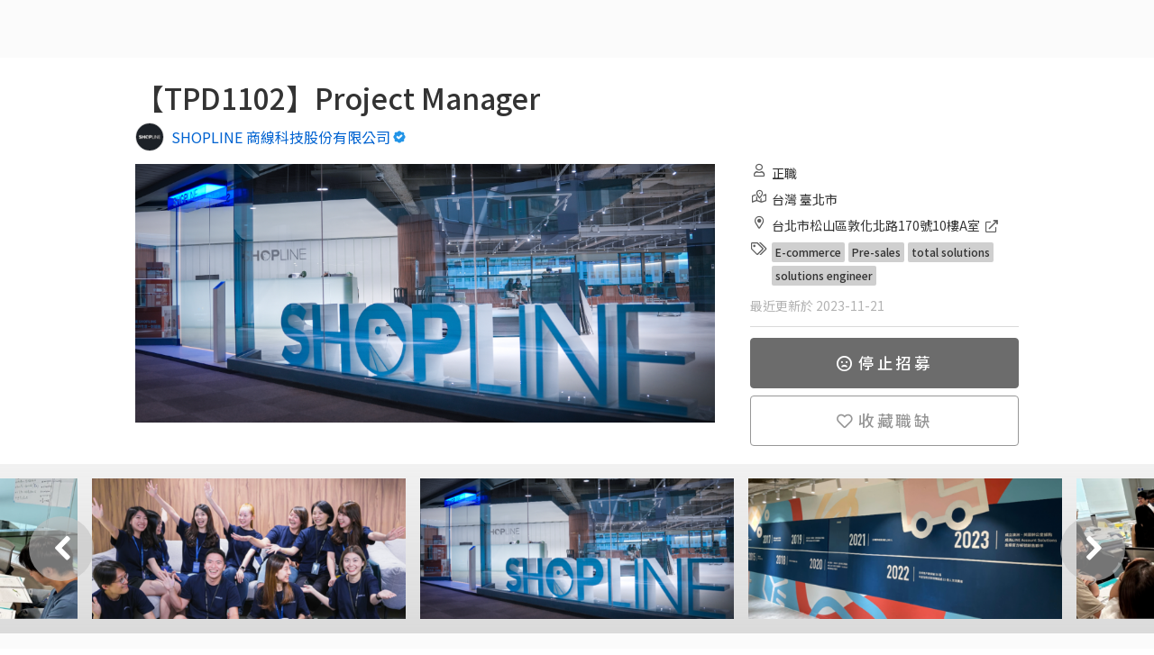

--- FILE ---
content_type: text/html; charset=utf-8
request_url: https://www.yourator.co/companies/shopline/jobs/27845
body_size: 22669
content:
<!DOCTYPE html>
<html class="v2-5" lang="zh-TW">
<head>
    <title>【TPD1102】Project Manager - SHOPLINE 商線科技股份有限公司｜Yourator 新創・數位人才求職平台｜找工作、求職、徵才</title>

  <!-- meta tags -->
  <meta name="google-site-verification" content="sowWloLaH8OmQmZvOgQecI3zqPlgKr3BLTfZFn3GKZo">
  <meta property="fb:pages" content="1655017781444471">
  <meta http-equiv="content-language" content="zh-tw">
  <meta name="viewport" content="width=device-width, initial-scale=1">
  <meta name="keywords" content="職缺, 海外工作, 新創, 徵才, 找工作, 求職, 招募, 數位轉型, 軟體, 科技, 網路, 外商">
  <meta name="author" content="Yourator">
  <meta name="robots" content="all">
  <meta name="copyright" content="Copyright 2021 Yourator. All Rights Reserved.">



  <!-- fb og tags -->
  <meta property="fb:app_id" content="1511524352496185" />
  <meta content="【TPD1102】Project Manager - SHOPLINE 商線科技股份有限公司｜Yourator 新創・數位人才求職平台｜找工作、求職、徵才" property="og:title" />
  <meta content="Yourator 新創・數位人才求職平台" property="og:site_name" />
  <link rel="canonical" href="https://www.yourator.co/companies/shopline/jobs/27845" />
  <meta content="https://www.yourator.co/companies/shopline/jobs/27845" property="og:url" />
  <meta content="SHOPLINE 全球智慧開店平台，是提供品牌一舉創建、管理線上與線下商店的一站式智慧開店服務。 以品牌電商架站平台為核心，整合網站設計、商品管理、金物流服務以及行銷導流工具，為賣家提供簡單、好上手的架站服務，是亞洲最大的網路開店平台，此外，SHOPLINE 也提供跨境、O2O 虛實整合、PO..." name="description" />
  <meta content="SHOPLINE 全球智慧開店平台，是提供品牌一舉創建、管理線上與線下商店的一站式智慧開店服務。 以品牌電商架站平台為核心，整合網站設計、商品管理、金物流服務以及行銷導流工具，為賣家提供簡單、好上手的架站服務，是亞洲最大的網路開店平台，此外，SHOPLINE 也提供跨境、O2O 虛實整合、PO..." property="og:description" />
  <meta content="https://s3cdn.yourator.co/banners/banners/000/000/118/home/32617e56ea9c67360a3fb9e34011ea922f5b499e.png" property="og:image" />
    <meta content="article" property="og:type" />

    
  <script src="https://assets.yourator.co/assets/sweetalert-247c9a9025e55eb8d70d474cbebc36cf0b037bd13e06a640efd1d322a2a16429.js" defer="defer"></script>
  <script src="https://assets.yourator.co/assets/slick-943554c500bdd16ff02d12ca1c96120a3ae4e404689276203a08a47a48cf9032.js" defer="defer"></script>
  <script src="https://assets.yourator.co/assets/lightbox-e304d0241f0a3929898e164f9d2a7fa7a669fa5044fa9f1a350efb7615585722.js" defer="defer"></script>



  <!-- favicon -->
  <link rel="icon" type="image/png" href="https://assets.yourator.co/assets/favicon-5923d2368e2b6dc1a4d3b0fe5bcc22f1690577d61b05aebc142491e2cc1a9bea.png" />
  <link rel="apple-touch-icon-precomposed" type="image/png" href="https://assets.yourator.co/assets/apple-touch-icon-120x120-precomposed-a53af986b6a11272a9ef933e9a54359284ec2aa59559464be9d4c5c91f8dab0e.png" />

  <meta name="csrf-param" content="authenticity_token" />
<meta name="csrf-token" content="3MEmpWU5L2m-D-JfeJK6HZ9kXkWfCdjLnkiPLGCcSj3jOh8ugZxL6DYmYpcA-fmISEgonMwNID0NHjiRENknnw" />


  <link rel="preconnect" href="https://fonts.googleapis.com">
  <link rel="preconnect" href="https://fonts.gstatic.com" crossorigin>

  <!-- assets -->
  <link rel="stylesheet" href="https://assets.yourator.co/assets/application-d7937952b86fbc169a2cde0f3cfb78f07d0b9eb38d3706fd45cb1d4d3cec76a5.css" media="all" data-turbolinks-track="reload" />
  <script src="https://assets.yourator.co/assets/application-5e87bba5617dc00245eaa6597ad8c7dff41c10b60c7ba71e818b68a209b656b6.js" crossorigin="anonymous" data-turbolinks-track="reload"></script>
  <!-- GTM and GTM trigger -->
    <!-- Google Tag Manager -->
  <script>
    window.dataLayer = window.dataLayer || [];
    dataLayer.push({
      'user_id': null,
    });
  </script>
  <!-- Google Tag Manager trigger for Turbolinks -->
  <script type="text/javascript">
    $(document).on('turbolinks:load', function(){
      var url = window.location.href;

      dataLayer.push({
        'event': 'pageView',
        'virtualUrl': url
      });
    });
  </script>
  <!-- End Google Tag Manager trigger for Turbolinks -->
  <noscript><iframe src="//www.googletagmanager.com/ns.html?id=GTM-N2QJ8B"
  height="0" width="0" style="display:none;visibility:hidden"></iframe></noscript>
  <script>(function(w,d,s,l,i){w[l]=w[l]||[];w[l].push({'gtm.start':
  new Date().getTime(),event:'gtm.js'});var f=d.getElementsByTagName(s)[0],
  j=d.createElement(s),dl=l!='dataLayer'?'&l='+l:'';j.async=true;j.src=
  '//www.googletagmanager.com/gtm.js?id='+i+dl;f.parentNode.insertBefore(j,f);
  })(window,document,'script','dataLayer','GTM-N2QJ8B');</script>
  

  <style>
    [v-cloak] {
      display: none;
    }
  </style>
  <!-- vue helpers -->
  <script>
  // Avoid rails vue component register component duplicated.
  (function() {
    const fn = window.Vue.component;

    window.Vue.component = function(componentName) {
      if(!window.Vue.options.components[componentName]) {
        fn.apply(window.Vue, arguments);
      }
    }

    Vue.use({
      install: () => {
        const helpers = {
          methods: {

            tracking: (name, payload) => {
              if(!name) {
                return;
              }
              $.ajax({
                type: 'POST',
                url : '/api/v3/ec3',
                data: {
                  name: name,
                  payload: JSON.stringify(payload)
                },
                beforeSend: function(xhr){
                  xhr.setRequestHeader('X-CSRF-Token', $('meta[name="csrf-token"]').attr('content'));
                }
              }).done(function(data){
                // console.log('success')
              }).fail(function(){
                // console.log('failed')
              });
            }
          }
        }

        Vue.prototype.helpers = helpers
        Vue.helpers = helpers
      }
    })

    Vue.use({
      install: (Vue, options) => {
        const defaultEvent = function () {
          if (typeof Turbo !== 'undefined') {
            return 'turbo:visit';
          }

          return 'turbolinks:visit';
        }

        const handleVueDestruction = function (vue) {
          const event = vue.$options.destroyEvent || defaultEvent();

          document.addEventListener(event, function teardown() {
            vue.$destroy();
            document.removeEventListener(event, teardown);
          });
        }

        Vue.mixin({
          beforeMount: function() {
            if (this === this.$root && this.$el) {
              handleVueDestruction(this);

              // cache original element
              this.$cachedHTML = this.$el.outerHTML;

              // register root hook to restore original element on destroy
              this.$once('hook:destroyed', function() {
                if( this.$el.parentNode )
                  this.$el.outerHTML = this.$cachedHTML
              });
            }
          }
        })
      }
    })
    Vue.use(VueLazyload)
    Vue.use(VueObserveVisibility)
  }());
</script>

  <script>
    window.ymodals = {commands: []}
    window.yFlashMessages = {commands: []}
    window.versionTag = '259.1'

    window.onload = () => {
      window.appReady = true
    }

  </script>
  <script src="https://assets.yourator.co/packs/tailwind.0c56a08f3b5872a0.js" crossorigin="anonymous" data-turbolinks-track="reload" defer="defer"></script>
<script src="https://assets.yourator.co/packs/frontStageApp.c9a5774412b0337b.js" crossorigin="anonymous" data-turbolinks-track="reload" defer="defer"></script>
</head>

<body>
  <!-- login modal -->
  <div id="modals"></div>
  <div id="flash-messages"></div>
    <!-- navbar -->
    <template id="y-search-bar-template">
  <div class="search-bar-container">
    <div class="search-bar-title">關鍵字搜尋</div>
    <div
      :class="[{
        'y-search-bar': true,
        'icon-right': iconRight,
      }, className]">
      <input
        ref="search-input"
        type="search"
        v-model="term"
        :placeholder="placeholder"
        @blur="hideCompleteMenu"
        @keydown.enter="submitTerm(term)"
        @keyup.up="moveItem('previous')"
        @keyup.down="moveItem('next')"
        @focus="showSavedItems"
        @input="getCompleteItems"
      />
      <span
        v-if="clearAndSearch && term !== ''"
        class="search-bar-action clear-button"
        @click="cleanTerm(); cleanAutocompleteItems();">
        <svg xmlns="http://www.w3.org/2000/svg" width="20" height="20" viewBox="0 0 16 16" fill="none">
<path d="M9.18981 7.99909L11.8828 5.30609C12.0386 5.15034 12.0386 4.89759 11.8828 4.74159L11.2571 4.11584C11.1013 3.96009 10.8486 3.96009 10.6926 4.11584L7.99981 6.80909L5.30681 4.11609C5.15106 3.96034 4.89831 3.96034 4.74231 4.11609L4.11681 4.74159C3.96106 4.89734 3.96106 5.15009 4.11681 5.30609L6.80981 7.99909L4.11681 10.6921C3.96106 10.8478 3.96106 11.1006 4.11681 11.2566L4.74256 11.8823C4.89831 12.0381 5.15106 12.0381 5.30706 11.8823L7.99981 9.18909L10.6928 11.8821C10.8486 12.0378 11.1013 12.0378 11.2573 11.8821L11.8831 11.2563C12.0388 11.1006 12.0388 10.8478 11.8831 10.6918L9.18981 7.99909Z" fill="#979797"></path>
</svg>

      </span>
      <span
        class="search-bar-action">
        <span
          class="search-bar-action__icon search-bar-action__icon--border"
          @click="submitTerm(term)"
        >
          <i
            class="far fa-search"
            aria-hidden="true"></i>
        </span>
      </span>
      <div
        v-if="showCompleteMenu && ((term !== '' && autocompleteItems.length > 0) || (previousTerm === '' && savedItems.length > 0))"
        class="autocomplete-menu">
        <div v-if="autocompleteItems.length > 0">
          <div
            v-for="(item, index) in autocompleteItems"
            :key="item[itemValue]"
            :class="{
              'autocomplete-menu__item': true,
              'selected': currentItem - 1 === index
            }"
            @mousedown.prevent="submitTerm(item[itemValue])">
            <div v-html="getFormattedItem(item[itemText])"></div>
          </div>
        </div>
        <div v-else-if="previousTerm === '' && savedItems.length > 0">
          <div class="autocomplete-menu__description">{{savedItemsDescription}}</div>
          <div
            v-for="(item, index) in savedItems"
            :key="item[itemValue]"
            :class="{
              'autocomplete-menu__item': true,
              'selected': currentItem - 1 === index
            }"
            @mousedown.prevent="submitTerm(item[itemValue])">
            <div v-html="getFormattedItem(item[itemText])"></div>
          </div>
        </div>
      </div>
    </div>
  </div>
</template>

<script>
if (window.Vue) {
  Vue.component('y-search-bar', {
    template: '#y-search-bar-template',
    mixins: [Vue.helpers],
    model: {
      prop: 'term',
      event: 'input'
    },
    props: {
      className: {
        type: String,
        required: false,
        default () {
          return ''
        }
      },
      iconRight: {
        type: Boolean,
        required: false,
        default () {
          return false
        }
      },
      placeholderColor: {
        type: String,
        required: false,
        default () {
          return '#9B9B9B'
        }
      },
      placeholder: {
        type: String,
        required: false,
        default () {
          return '輸入關鍵字...'
        }
      },
      autocomplete: {
        type: Boolean,
        required: false,
        default () {
          return false
        }
      },
      autocompleteItems: {
        type: Array,
        required: false,
        default () {
          return []
        }
      },
      itemText: {
        type: String,
        required: false,
        default () {
          return 'name'
        }
      },
      itemValue: {
        type: String,
        required: false,
        default () {
          return 'name'
        }
      },
      term: {
        type: String,
        required: false,
        default () {
          return ''
        }
      },
      savedItemsDescription: {
        type: String,
        required: false,
        default () {
          return '近期搜尋紀錄'
        }
      },
      savedItems: {
        type: Array,
        required: false,
        default () {
          return []
        }
      },
      type: {
        type: String,
        required: false,
        default() {
          return 'global'
        }
      },
      clearAndSearch: {
        type: Boolean,
        default: false
      }
    },

    data: function() {
      return {
        previousTerm: '',
        idCount: 1,
        showCompleteMenu: false,
        currentItem: 0,
        cacheTerm: ''
      }
    },
    methods: {
      submitTerm (term) {
        if (term.trim() === '' || event.isComposing) return false

        this.$emit('submit', {
          type: 'term',
          id: this.idCount,
          name: term
        }, 'add')

        this.idCount++
        this.cleanTerm()
        this.cleanAutocompleteItems()
        this.hideCompleteMenu()
        this.$refs['search-input'].blur()
        this.tracking('search_site:search_term_submit', {term: term, type: this.type})
      },
      cleanTerm () {
        this.$emit('clear')
        this.term = ''
      },
      cleanAutocompleteItems () {
        this.autocompleteItems = []
      },
      hideCompleteMenu () {
        this.showCompleteMenu = false
      },
      showSavedItems () {
        this.showCompleteMenuHandler()
      },
      getCompleteItems () {
        this.$emit('input', this.term)
        if (!this.autocomplete) return false

        if (this.term !== this.previousTerm) {
          this.previousTerm = this.term
        }

        this.showCompleteMenuHandler()
      },
      showCompleteMenuHandler () {
        this.currentItem = 0
        this.showCompleteMenu = true
      },
      getFormattedItem (item) {
        let escapeTerm = this.escapeHtml(this.term)
        let escapeItem = this.escapeHtml(item)
        let charIndex = escapeItem.toLowerCase().indexOf(escapeTerm.toLowerCase())

        return (charIndex > -1 && escapeTerm.trim() !== '')
          ? (
            escapeItem.substring(0, charIndex) +
            `<span class="active">${escapeItem.substring(charIndex, charIndex + escapeTerm.length)}</span>` +
            escapeItem.substring(charIndex + escapeTerm.length)
          )
          : escapeItem
      },
      escapeHtml(unsafe) {
        return unsafe
          .replace(/&/g, "&amp;")
          .replace(/</g, "&lt;")
          .replace(/>/g, "&gt;")
          .replace(/"/g, "&quot;")
          .replace(/'/g, "&#039;")
      },
      getCompleteMenuItems() {
        if (this.term !== '' && this.autocompleteItems.length > 0) {
          return this.autocompleteItems
        }
        if (this.previousTerm === '' && this.savedItems.length > 0) {
          return this.savedItems
        }
        return []
      },
      moveItem (status) {
        // itemsCount plus 1 because of cacheTerm
        // cacheTerm is user's input
        const menuItems = this.getCompleteMenuItems()
        const itemsCount = menuItems.length + 1
        if (this.currentItem === 0) this.cacheTerm = this.term

        this.currentItem = status === 'previous'
          ? (this.currentItem + itemsCount - 1) % itemsCount
          : (this.currentItem + 1) % itemsCount

        this.term = this.currentItem === 0
          ? this.cacheTerm
          : menuItems[this.currentItem - 1][this.itemValue]
      },
      focus () {
        this.$refs['search-input'].focus()
      }
    }
  });
}
</script>


<div class="v2-5">
  <div data-turbolinks="false" class="no-print" id="Navbar-react-component-6772c38b-72c1-4fdd-aa3f-0696c8ba60be"></div>
      <script type="application/json" class="js-react-on-rails-component" data-component-name="Navbar" data-dom-id="Navbar-react-component-6772c38b-72c1-4fdd-aa3f-0696c8ba60be">{"isLogin":false,"isEnterprise":false,"isHalloweenSeason":false,"isXmasSeason":false,"logoTheme":null,"user":{"avatar":null,"managingPath":"","companyPageUrl":"","uid":null,"role":"normal"},"text":{"signUp":"註冊","logIn":"登入","publishJob":"刊登職缺","hrDashboard":"HR 管理","dashboard":"後台","companyInfoPage":"企業形象頁面","dashboardTutorial":"後台使用教學","searchbarPlaceholder":"搜尋全站"},"NAVBAR_DATA_LIST":[{"buttonProps":{"text":"找工作","url":"/jobs"},"panelList":[{"type":"list","title":"找工作","options":[{"text":"搜尋職缺","url":"/jobs"},{"text":"新創實習","url":"/jobs?position%5B%5D=intern"},{"text":"日系工作","url":"/events/JapanTalent"},{"text":"DEI 求職","url":"/events/DEI"},{"text":"歡迎新鮮人","url":"/events/fresh-graduate-jobs"}]},{"type":"list","title":"多元職缺","options":[{"text":"中高階職缺","url":"https://jobmenta.yourator.co/"},{"text":"AppWorks 職缺","url":"https://appworks.yourator.co/"},{"text":"餐飲業職缺","url":"https://ichef.yourator.co/"},{"text":"法律職缺","url":"https://jobboard.lawsnote.com/"}]},{"type":"image","url":"/events","title":"主題徵才","description":"依精選分類或產業探索新機會","showShadow":true}]},{"buttonProps":{"text":"找公司","url":"/companies"},"panelList":[{"type":"list","title":"找公司","options":[{"text":"搜尋企業","url":"/companies"},{"text":"新創團隊","url":"/companies?tag[]=%E6%96%B0%E5%89%B5"},{"text":"AI 團隊","url":"/companies?tag[]=AI"},{"text":"Yourator 企業專訪","url":"/articles?category%5B%5D=%E4%BA%BA%E7%89%A9%20%2F%20%E4%BC%81%E6%A5%AD%E5%B0%88%E8%A8%AA"},{"text":"企業網誌","url":"/company_blogs"}]},{"type":"image","url":"/companies","title":"搜尋全站企業","description":"懂人才的團隊都在這","showShadow":true}]},{"buttonProps":{"text":"履歷工具","url":"/resumes"},"panelList":[{"type":"list","title":"履歷工具","options":[{"text":"匯入既有履歷","url":"/resumes?action=import"},{"text":"AI 履歷小助理","url":"/resumes?action=generate"},{"text":"手動撰寫履歷","url":"/resumes?action=create"},{"text":"我的履歷列表","url":"/resumes"},{"text":"精選履歷範本","url":"/resume_examples/"},{"text":"履歷撰寫攻略","url":"/articles?tag[]=%E5%B1%A5%E6%AD%B7"}]},{"type":"image","url":"/resumes","title":"立即開始製作履歷","description":"已有履歷嗎？馬上匯入秒投遞"}]},{"buttonProps":{"text":"專欄","url":"/articles"},"panelList":[{"type":"list","title":"專欄","options":[{"text":"所有文章","url":"/articles"},{"text":"履歷 / 求職信","url":"/articles?category%5B%5D=%E5%B1%A5%E6%AD%B7%20%2F%20%E6%B1%82%E8%81%B7%E4%BF%A1%E6%92%B0%E5%AF%AB"},{"text":"面試","url":"/articles?category%5B%5D=%E9%9D%A2%E8%A9%A6%E6%8A%80%E5%B7%A7"},{"text":"求職攻略","url":"/articles?category%5B%5D=%E7%B6%9C%E5%90%88%E6%B1%82%E8%81%B7%E6%94%BB%E7%95%A5"},{"text":"職涯探索","url":"/articles?category%5B%5D=%E8%81%B7%E6%B6%AF%E8%A7%80%E9%BB%9E"},{"text":"人物專訪","url":"/articles?category%5B%5D=%E4%BA%BA%E7%89%A9%20%2F%20%E4%BC%81%E6%A5%AD%E5%B0%88%E8%A8%AA"},{"text":"日本求職攻略","url":"/articles?category%5B%5D=%E6%97%A5%E6%9C%AC%E6%B1%82%E8%81%B7%E6%94%BB%E7%95%A5"}]},{"type":"image","url":"https://linktr.ee/creatingourfuture","title":"職涯履行家 Podcast","description":"一起探索新的職涯機會，找到你的理想工作！","showShadow":true}]},{"buttonProps":{"text":"企業招募","url":"https://www.plans.yourator.co/"},"panelList":[{"type":"list","title":"企業招募","options":[{"text":"職缺刊登","url":"https://www.plans.yourator.co/"},{"text":"中高階獵才","url":"https://www.plans.yourator.co/jobmenta"},{"text":"招募管理工具","url":"https://www.teamdoor.io/"},{"text":"雇主品牌招募","url":"https://www.plans.yourator.co/branding"},{"text":"就業博覽會","url":"/articles/831"}]},{"type":"list","title":"招募白皮書","options":[{"text":"招募攻略","url":"/articles?category%5B%5D=%E4%BA%BA%E8%B3%87%E6%8B%9B%E5%8B%9F%E7%AD%96%E7%95%A5"},{"text":"人資工作趨勢","url":"/articles?category%5B%5D=%E4%BA%BA%E8%B3%87%E8%B6%A8%E5%8B%A2"}]},{"type":"image","url":"https://www.plans.yourator.co/jobmenta","title":"預約中高階獵才諮詢","description":"找到優質數位轉型人才","showShadow":true}]},{"buttonProps":{"text":"活動與社群","url":"https://www.facebook.com/yourator.co/"},"panelList":[{"type":"list","title":"精選活動","options":[{"text":"AI 職涯博覽會","url":"https://www.yourator.co/events/2026-Yourator-AI-careerfair?utm_campaign=social\u0026utm_medium=navbar\u0026utm_source=yourator"}]},{"type":"list","title":"關注我們","options":[{"text":"Facebook","url":"https://www.facebook.com/yourator.co/"},{"text":"Instagram","url":"https://www.instagram.com/yourator.co/"},{"text":"LINE OA","url":"https://lihi1.com/9VGCG/"},{"text":"Podcast","url":"https://linktr.ee/creatingourfuture"},{"text":"LinkedIn","url":"https://www.linkedin.com/company/13648933"},{"text":"線上 / 線下活動","url":"https://www.accupass.com/organizer/detail/1707121243422088571559"}]},{"type":"image","url":"https://www.instagram.com/yourator.co/","title":"Yourator 數位工作者充電站","description":"獨門求職祕技都在這","showShadow":true}]},{"buttonProps":{"text":"🔥 AI 職涯博覽會報名中","url":"/events/2026-Yourator-AI-careerfair?utm_source=yourator\u0026utm_medium=navbar"},"panelList":[{"type":"list","title":"主題徵才","options":[{"text":"AI 職涯博覽會","url":"/careerfair"},{"text":"AI / 人工智慧","url":"https://www.yourator.co/events/ai-jobs"},{"text":"AI 實戰職涯營","url":"https://www.yourator.co/events/AIPractitionerProgram"},{"text":"科技業專區","url":"https://www.yourator.co/events/tech-industry"},{"text":"實習職缺","url":"https://www.yourator.co/events/internship-jobs"},{"text":"AI / 人工智慧","url":"https://www.yourator.co/events/2025-ai-jobs"},{"text":"MA 儲備幹部","url":"https://www.yourator.co/events/ma-program"}]},{"type":"list","title":"主題徵才","options":[{"text":"副業 / 接案","url":"https://www.yourator.co/events/slashie"},{"text":"UNEXT 博覽會","url":"https://www.yourator.co/events/UNEXTJOBFAIR"},{"text":"產品 / 專案PM","url":"https://www.yourator.co/events/pm_jobs"},{"text":"軟體工程師","url":"https://www.yourator.co/events/software-engineer-jobs"},{"text":"數位行銷","url":"https://www.yourator.co/events/marketing-jobs"},{"text":"FMCG","url":"https://www.yourator.co/events/fmcg-jobs"},{"text":"新鮮人找工作","url":"https://www.yourator.co/events/2025-fresh-graduate"}]},{"type":"list","title":"精選活動","options":[{"text":"AI 職涯博覽會","url":"https://www.yourator.co/events/2026-Yourator-AI-careerfair?utm_campaign=events\u0026utm_medium=navbar\u0026utm_source=yourator"}]},{"type":"image_dynamic_block","blockKey":"navbar_events_promotion_card","title":""}]}],"hasUnreadNotification":false,"hasUnreadMessage":false,"resumeInformation":{"lastResumeId":null,"hasPublishedResume":null}}</script>
      

  <div class="main-navbar main-navbar--desktop no-print" data-turbolinks="false">
  </div>
  <div class="main-navbar main-navbar--mobile no-print" data-turbolinks="false">
    <div
  id="mobile-navbar"
  class="navigation">
  <span class="hamburger-menu"><span></span></span>

    <div class="nav-items">
      <a class="nav-item " href="/companies">找公司</a>
<a class="nav-item" href="/jobs">找工作</a>
<a class="nav-item intern-jobs" href="/jobs?position%5B%5D=intern">找實習</a>
<a class="nav-item " href="/resumes">製作履歷</a>
<a class="nav-item " href="/articles">職涯專欄</a>
<a class="nav-item" target="_blank" rel="noopener" href="https://jobmenta.yourator.co/">中高階獵才</a>
<a class="nav-item" href="/events">主題徵才</a>
<a class="nav-item" href="/events/2026-Yourator-AI-careerfair?utm_source=yourator&amp;utm_medium=navbar">🔥 AI 職涯博覽會報名中</a>

        <a class="nav-item nav-item--highlight" data-turbolinks="false" href="https://yourator.pse.is/SNS38">刊登職缺</a>
    </div>
  <div class="navbar-logo">
    <a href="/"><img src="https://assets.yourator.co/assets/yourator-logo-9602ab8e73042f3b83691ce4f7d774d4fac3b664f4ca31ac11a6dc098d7d104b.png" /></a>
  </div>
    <div
      class="flex nav-search flex-align-center mobile-navbar-search-btn"
      @click="toggleSearchBox">
      <svg xmlns="http://www.w3.org/2000/svg" width="24px" height="24px" viewBox="0 0 20 20" fill="currentColor" style="color: #6C6C6C;">
<path d="M17.8906 16.6531L14.0969 12.8594C14.025 12.7875 13.9313 12.75 13.8313 12.75H13.4187C14.4031 11.6094 15 10.125 15 8.5C15 4.90937 12.0906 2 8.5 2C4.90937 2 2 4.90937 2 8.5C2 12.0906 4.90937 15 8.5 15C10.125 15 11.6094 14.4031 12.75 13.4187V13.8313C12.75 13.9313 12.7906 14.025 12.8594 14.0969L16.6531 17.8906C16.8 18.0375 17.0375 18.0375 17.1844 17.8906L17.8906 17.1844C18.0375 17.0375 18.0375 16.8 17.8906 16.6531ZM8.5 13.5C5.7375 13.5 3.5 11.2625 3.5 8.5C3.5 5.7375 5.7375 3.5 8.5 3.5C11.2625 3.5 13.5 5.7375 13.5 8.5C13.5 11.2625 11.2625 13.5 8.5 13.5Z"></path>
</svg>

    </div>
  <div class="nav-profile">
      <div class="default-avatar unregistered">
        <svg xmlns="http://www.w3.org/2000/svg" width="24px" height="24px" viewBox="0 0 20 20" fill="#B2B2B2">
<path d="M10 0C4.47581 0 0 4.47581 0 10C0 15.5242 4.47581 20 10 20C15.5242 20 20 15.5242 20 10C20 4.47581 15.5242 0 10 0ZM10 3.87097C11.9597 3.87097 13.5484 5.45968 13.5484 7.41935C13.5484 9.37903 11.9597 10.9677 10 10.9677C8.04032 10.9677 6.45161 9.37903 6.45161 7.41935C6.45161 5.45968 8.04032 3.87097 10 3.87097ZM10 17.7419C7.63306 17.7419 5.5121 16.6694 4.09274 14.9919C4.85081 13.5645 6.33468 12.5806 8.06452 12.5806C8.16129 12.5806 8.25806 12.5968 8.35081 12.625C8.875 12.7944 9.42339 12.9032 10 12.9032C10.5766 12.9032 11.129 12.7944 11.6492 12.625C11.7419 12.5968 11.8387 12.5806 11.9355 12.5806C13.6653 12.5806 15.1492 13.5645 15.9073 14.9919C14.4879 16.6694 12.3669 17.7419 10 17.7419Z"></path>
</svg>

      </div>
  </div>
  <div class="profile-dropdown-block unregistered">
      <div class="profile-dropdown-item">
    <a href="#" class="login-btn button-secondary">登入</a>
  </div>
  <div class="profile-dropdown-item">
    <a href="#" id="signup-btn-mobile" class="signup-btn button-primary">註冊</a>
  </div>

  </div>
  <div class="nav-items-layer">&nbsp;</div>
  <mobile-navbar-search
    v-model="showSearchBox"></mobile-navbar-search>
</div>
  <div class="relative px-4 border-b">
  <nav class="flex gap-1 justify-between overflow-x-scroll hide-scrollbar" data-nav-container>
    <a class="flex gap-1 py-2 mx-1 items-center text-base text-[#6c6c6c] whitespace-nowrap secondary-navbar-item--has-bottom-line active " data-nav="intro" href="#">職缺內容
</a><a class="flex gap-1 py-2 mx-1 items-center text-base text-[#6c6c6c] whitespace-nowrap secondary-navbar-item--has-bottom-line " data-nav="benefits" href="#">員工福利
</a><a class="flex gap-1 py-2 mx-1 items-center text-base text-[#6c6c6c] whitespace-nowrap secondary-navbar-item--has-bottom-line disabled " data-nav="related-jobs" href="#">相似職缺
</a>
  </nav>

  <!-- 左側滾動指示器 -->
  <div class="absolute border-b left-5 top-0 h-full w-8 bg-white opacity-0 from-white to-transparent pointer-events-none transition-opacity duration-300" data-scroll-indicator-left>
    <div class="flex items-center justify-center h-full">
      <svg xmlns="http://www.w3.org/2000/svg" width="20px" height="20px" viewBox="0 0 20 20" style="fill:#6c6c6c">
<path d="M13.227 16.8089L13.8457 16.1902C13.9921 16.0437 13.9921 15.8063 13.8457 15.6598L8.19884 9.99953L13.8457 4.33921C13.9921 4.19278 13.9921 3.95534 13.8457 3.80887L13.227 3.19015C13.0805 3.04371 12.8431 3.04371 12.6966 3.19015L6.15243 9.73437C6.00599 9.88081 6.00599 10.1182 6.15243 10.2647L12.6966 16.8089C12.8431 16.9553 13.0805 16.9553 13.227 16.8089Z"></path>
</svg>

    </div>
  </div>

  <!-- 右側滾動指示器 -->
  <div class="absolute border-b right-5 top-0 h-full w-8 bg-white opacity-0 from-white to-transparent pointer-events-none transition-opacity duration-300" data-scroll-indicator-right>
    <div class="flex items-center justify-center h-full">
      <svg xmlns="http://www.w3.org/2000/svg" width="20px" height="20px" viewBox="0 0 20 20" style="fill:#6c6c6c">
<path d="M6.77115 3.19042L6.15243 3.80911C6.00599 3.95554 6.00599 4.19298 6.15243 4.33945L11.7993 9.99976L6.15243 15.6601C6.00599 15.8065 6.00599 16.0439 6.15243 16.1904L6.77115 16.8091C6.91759 16.9556 7.15502 16.9556 7.30149 16.8091L13.8457 10.2649C13.9921 10.1185 13.9921 9.88107 13.8457 9.73461L7.30149 3.19042C7.15502 3.04395 6.91759 3.04395 6.77115 3.19042Z"></path>
</svg>

    </div>
  </div>
</div>

<script>
  $(document).ready(function() {
    // 計算 navbar 高度
    var navbarHeight = $(window).width() < 1085 ? 91 : 56;
    var activeNav = 0;
    var dataNavTargets = document.querySelectorAll('*[data-nav-target]');

    // 監聽滾動事件，自動更新 active 狀態
    var scrollHandler = _.throttle(function() {
      var scroll = window.pageYOffset;

      [].forEach.call(dataNavTargets, function(navTarget, i) {
        if (Math.floor($(navTarget).offset().top) <= (scroll + navbarHeight) && activeNav != i) {
          $("*[data-nav].active").removeClass('active');
          $("*[data-nav]").eq(i).addClass('active');
          activeNav = i;
        }
      })
    }, 500);
    $(window).scroll(scrollHandler);

    // 處理 data-nav 點擊事件，滾動到對應區塊
    $("*[data-nav]").unbind('click').click(function(e) {
      e.preventDefault();
      var target = $(e.target).attr('data-nav');

      // 如果點擊的是子元素（如 icon），往上找到帶有 data-nav 的父元素
      if (!target) {
        target = $(e.target).closest('*[data-nav]').attr('data-nav');
      }

      if (target) {
        var targetElement = $("*[data-nav-target=" + target + "]");
        if (targetElement.length) {
          $('html, body').animate({
            scrollTop: Math.ceil(targetElement.offset().top) - navbarHeight,
          }, 700);
        }
      }

      return false;
    });
  });

  // 水平滾動指示器（目前註解掉，未來如需啟用可以取消註解）
  document.addEventListener('DOMContentLoaded', () => {
    const container = document.querySelector('[data-nav-container]');
    const leftIndicator = document.querySelector('[data-scroll-indicator-left]');
    const rightIndicator = document.querySelector('[data-scroll-indicator-right]');

    if (!container || !leftIndicator || !rightIndicator) return;

    const updateScrollIndicators = () => {
      const needsScroll = container.scrollWidth > container.clientWidth;

      if (!needsScroll) {
        // 如果寬度夠，不需要滾動，隱藏所有箭頭
        leftIndicator.style.opacity = '0';
        rightIndicator.style.opacity = '0';
        return;
      }

      const isAtStart = container.scrollLeft === 0;
      const isAtEnd = container.scrollLeft >= (container.scrollWidth - container.clientWidth);

      // 只有完全沒有向右捲動時才顯示右邊的箭頭
      rightIndicator.style.opacity = isAtStart ? '1' : '0';

      // 只有在捲動到最右邊時才顯示左邊的箭頭
      leftIndicator.style.opacity = isAtEnd ? '1' : '0';
    };

    /* 目前剛好放得下，所以不需要滾動指示器
    // 初始檢查
    updateScrollIndicators();

    // 滾動時檢查
    container.addEventListener('scroll', updateScrollIndicators);

    // 視窗大小改變時重新檢查
    window.addEventListener('resize', updateScrollIndicators);
    */
  });
</script>


<template id="y-new-tag">
  <a
    :href="to"
    :target="target"
    class="y-new-tag"
    @click="$emit('click', $event)"
  >
    <slot></slot>
  </a>
</template>

<script>
if (window.Vue) {
  Vue.component('y-new-tag', {
    template: '#y-new-tag',
    props: {
      to: {
        type: String,
        default: '#'
      },
      target: {
        type: String,
        default: '_blank'
      }
    }
  });
}
</script>


<template
  id="mobile-navbar-search">
  <div
    :class="active && `active`"
    class="mobile-navbar-search">
    <div
      class="transition-height">
      <div
        class="mobile-navbar-search__container">
        <div>
          <y-search-bar
            ref="mobile-nav-search-bar"
            class-name="y-search-bar--enhanced"
            :icon-right="true"
            :placeholder="searchPlaceholder"
            type="homepage"
            clear-and-search
            @submit="updateKeyword"
            @input="updateAutocompleteItems"
            @clear="clearInput"></y-search-bar>
        </div>
        <div class="search-hints">
          <div
            v-if="trendKeywords.length > 0 && autocompleteItems.length === 0"
            class="search-hints__section">
            <p class="search-hints__section-title">熱門關鍵字</p>
            <div class="flex flex-row flex-wrap">
              <y-new-tag
                v-for="(keyword, index) in trendKeywords"
                :key="`keyword-tag-${index}`"
                :to="generateSearchLink(keyword)"
                target="_self">
                {{ keyword }}
              </y-new-tag>
            </div>
          </div>
          <div
            v-if="searchRecords.length >0 && autocompleteItems.length === 0"
            class="search-hints__section search-records-section">
            <p class="search-hints__section-title">近期搜尋紀錄</p>
            <ul>
              <li
                v-for="(record, index) in searchRecords"
                :key="`search-record-${index}`">
                <a
                  :href="generateSearchLink(record)">
                  {{ record }}
                </a>
              </li>
            </ul>
          </div>
          <div
            v-if="autocompleteItems.length > 0"
            class="search-hints__section autocomplete-section">
            <ul>
              <li
                v-for="(item, index) in autocompleteItems"
                :key="`autocomplete-item-${item.id}`">
                <a
                  v-html="getFormattedItem(item.name)"
                  :href="generateSearchLink(item.name)">
                </a>
              </li>
            </ul>
          </div>
        </div>
      </div>
    </div>
    <div
      class="overlay"
      @click="close">
    </div>
  </div>
</template>

<script>
if (window.Vue) {
  Vue.component('mobile-navbar-search', {
    template: '#mobile-navbar-search',
    model: {
      prop: 'active',
      event: 'change'
    },
    props: {
      active: Boolean
    },
    data: function() {
      return {
        term: '',
        searchPlaceholder: '請輸入關鍵字...',
        searchRecordsDescription: '近期搜尋紀錄',
        autocompleteItems: [],
        searchRecords: [],
        trendKeywords: ["接案","PM","大數據","新鮮人","日文","FMCG","遠端","Golang","AI"],
        searchTimer: null,
        previousRequest: null
      }
    },
    created () {
      const searchRecords = Cookies.get('search_records');
      this.searchRecords = searchRecords?.split(',').filter(cookie => cookie !== '[object Object]') || []
    },
    watch: {
      active: function (val) {
        if (val) {
          setTimeout(
            this.$refs['mobile-nav-search-bar'].focus,
            300
          )
          document.documentElement.classList.add('disabled-scroll')
        } else {
          document.documentElement.classList.remove('disabled-scroll')
        }
      }
    },
    methods: {
      updateAutocompleteItems: function(term) {
        this.term = term

        if (term.trim() === '') {
          this.autocompleteItems = []
          return false
        }

        if (this.searchTimer) clearTimeout(this.searchTimer)
        this.searchTimer = setTimeout(this.searchAutocompleteItems, 400)
      },
      searchAutocompleteItems: function () {
        if(this.term.trim() === '') return false

        let self = this
        this.currentRequest = $.ajax({
          type: 'GET',
          url : `/api/v3/search/search_hint?s=${encodeURIComponent(self.term)}&size=7`,
          beforeSend: function(xhr) {
            xhr.setRequestHeader('X-CSRF-Token', $('meta[name="csrf-token"]').attr('content'))
            if (self.previousRequest != null) {
              self.previousRequest.abort()
            }
          }
        }).done(function(data) {
          self.autocompleteItems = data.payload.tags.slice(0, 10)
        }).fail(function(res) {
          self.autocompleteItems = []
        }).always(function () {
          self.previousRequest = null
          self.searchTimer = null
        })

        return this.currentRequest
      },
      updateKeyword: function(data, action) {
        if (action !== 'add') return

        const keywordsSet = new Set([data.name, ...this.searchRecords])
        this.searchRecords = Array.from(keywordsSet).slice(0, 5)

        this.setRecordsToCookie()
        this.close()
        location.href = this.generateSearchLink(data.name)
      },
      setRecordsToCookie: function () {
        Cookies.set('search_records', this.searchRecords.join(','), { expires: 365 })
      },
      generateSearchLink: function(keyword) {
        return `/search?s=${keyword}`
      },
      close: function () {
        this.$emit('change', false)
      },
      getFormattedItem (item) {
        let escapeTerm = this.escapeHtml(this.term)
        let escapeItem = this.escapeHtml(item)
        let charIndex = escapeItem.toLowerCase().indexOf(escapeTerm.toLowerCase())

        return (charIndex > -1 && escapeTerm.trim() !== '')
          ? (
            escapeItem.substring(0, charIndex) +
            `<span class="active">${escapeItem.substring(charIndex, charIndex + escapeTerm.length)}</span>` +
            escapeItem.substring(charIndex + escapeTerm.length)
          )
          : escapeItem
      },
      escapeHtml(unsafe) {
        return unsafe
          .replace(/&/g, "&amp;")
          .replace(/</g, "&lt;")
          .replace(/>/g, "&gt;")
          .replace(/"/g, "&quot;")
          .replace(/'/g, "&#039;")
      },
      clearInput: function () {
        this.term = ''
        this.autocompleteItems = []
      }
    }
  })
}
</script>


<script>
if (window.Vue) {
  new Vue({
    el: '#mobile-navbar',
    data: function() {
      return {
        showSearchBox: false,
      }
    },
    methods: {
      toggleSearchBox () {
        this.showSearchBox = !this.showSearchBox
      },
    }
  })
}

  $('.hamburger-menu').click(function(e){
    $(this).toggleClass('active');
    $(".profile-dropdown-block").removeClass("active");
    $(".mobile-navbar-search").removeClass('active');
    const isActive =  $(this).hasClass("active");
    if (isActive) {
      $('html').addClass('disabled-scroll');
    } else {
      $('html').removeClass('disabled-scroll');
    }


    if ($(this).parents('.navigation').hasClass('alter-mode')) {
      $('.nav-items.alter-mode-nav-items').toggleClass('active');
    } else {
      $('.nav-items:not(.alter-mode-nav-items)').toggleClass('active')
    }

    e.stopPropagation();
  })

  $('.nav-items-layer').click(function (e) {

    if (e.currentTarget === e.target) {
      $('.hamburger-menu, .nav-items, .profile-dropdown-block, .mobile-navbar-search').removeClass('active');
      $('html').removeClass('disabled-scroll');
    }
  })

  $('.react-mobile-navbar').click(function(e) {
    $('.hamburger-menu, .nav-items, .profile-dropdown-block, .mobile-navbar-search').removeClass('active');
  })

  $('.mobile-navbar-search-btn').click(function(e) {
    $('.hamburger-menu, .nav-items, .profile-dropdown-block ').removeClass('active');
  })
</script>

  </div>
</div>
<script charset="utf-8">
  $(document).on('turbolinks:load', function run_after_load() {
    $('.nav-profile:not(.user-dashboard-navbar__profile)')
      .off('click')
      .on('click', function(e) {
        $(".profile-dropdown-block").toggleClass("active");

        const isActive =  $(".profile-dropdown-block").hasClass("active");
        $('.hamburger-menu, .nav-items, .mobile-navbar-search').removeClass('active');

        if (isActive) {
          $('html').addClass('disabled-scroll');
        } else {
          $('html').removeClass('disabled-scroll');
        }
      });


    $('.logout-btn')
      .off('click')
      .on('click', function(e) {
        // 處理 FB 使用者登出
        FB.getLoginStatus(function(response) {
          if(response.authResponse) {
            FB.logout();
          }
        });
      });

    $(".login-btn")
      .off('click')
      .on('click', function(e) {
        login({ eventSource: 'header_item' });
        e.preventDefault();
      });

    $(".signup-btn")
      .off('click')
      .on('click', function(e) {
        register({ eventSource: 'header_item' });
        e.preventDefault();
      });
  })

</script>



      <div id="PromotionToasterApp-react-component-623303df-6141-4bff-8b50-33fa5b674499"></div>
      <script type="application/json" class="js-react-on-rails-component" data-component-name="PromotionToasterApp" data-dom-id="PromotionToasterApp-react-component-623303df-6141-4bff-8b50-33fa5b674499">{"isLogin":false,"blockKey":"snack_bar"}</script>
      


    <!-- main -->
    <div class="shadow-navbar"></div>
    <div class="main container-fluid">
      <section data-nav-target="intro" class="basic-info row">
  <div class="container">
    <div class="row">
      <div class="col-md-12">
        <div class="basic-info__title flex flex-align-center">
          <h1 class="basic-info__title__text">【TPD1102】Project Manager</h1>
        </div>
        <div class="basic-info__title basic-info__title--subtitle">
          <div class='flex flex-row flex-nowrap items-center w-full'>
            <img alt="商線科技股份有限公司" class="basic-info__logo flex-none" onerror="this.src=&#39;https://assets.yourator.co/assets/default-logo-d9d3cf8812c11899ebdfce4ceb27b31b56e1c74ad53572345763faa8d423f105.png&#39;;" src="https://s3cdn.yourator.co/companies/logos/000/000/089/avatar/bfa29a8b2f7fe5e6459779ffa141d7825fc5a6f0.png" />
            <h4 class="flex-initial truncate">
              <a href="/companies/shopline">SHOPLINE 商線科技股份有限公司</a>
            </h4>
            <div class='flex-none ml-0.5'>
              <div class="company-badges">
    <div
       data-toggle="tooltip"
       data-placement="bottom"
       data-container="body"
       title='Yourator 認證企業'
    >
      <svg xmlns="http://www.w3.org/2000/svg" width="16px" height="16px" viewBox="0 0 18 18" fill="none">
<circle cx="9" cy="9" r="8" fill="white"></circle>
<path fill-rule="evenodd" clip-rule="evenodd" d="M6.93156 2.0469C7.92857 0.651033 10.0032 0.651033 11.0002 2.0469L11.159 2.26913C11.3344 2.51479 11.6291 2.64633 11.9291 2.613L12.6366 2.53438C14.2289 2.35747 15.5743 3.70289 15.3974 5.29518L15.3188 6.00269C15.2855 6.30273 15.417 6.59735 15.6627 6.77283L15.8849 6.93156C17.2807 7.92857 17.2807 10.0032 15.8849 11.0002L15.6627 11.159C15.417 11.3344 15.2855 11.6291 15.3188 11.9291L15.3974 12.6366C15.5743 14.2289 14.2289 15.5743 12.6366 15.3974L11.9291 15.3188C11.6291 15.2855 11.3344 15.417 11.159 15.6627L11.0002 15.8849C10.0032 17.2807 7.92865 17.2807 6.93156 15.8849L6.77283 15.6627C6.59735 15.417 6.30273 15.2855 6.00268 15.3188L5.29518 15.3974C3.70289 15.5743 2.35747 14.2289 2.53438 12.6366L2.613 11.9291C2.64633 11.6291 2.51479 11.3344 2.26913 11.159L2.0469 11.0002C0.651033 10.0032 0.651033 7.92865 2.0469 6.93156L2.26913 6.77283C2.51479 6.59735 2.64633 6.30273 2.613 6.00268L2.53438 5.29518C2.35747 3.70289 3.70289 2.35747 5.29518 2.53438L6.00269 2.613C6.30273 2.64633 6.59735 2.51479 6.77283 2.26913L6.93156 2.0469ZM12.0552 6.70998C12.3806 7.03542 12.3806 7.56307 12.0552 7.88848L8.87273 11.0709C8.46398 11.4797 7.80115 11.4797 7.3924 11.0709L5.87664 9.55515C5.55121 9.22973 5.55121 8.70207 5.87664 8.37665C6.20208 8.05123 6.72972 8.05123 7.05516 8.37665L8.13257 9.45407L10.8767 6.70998C11.2021 6.38454 11.7297 6.38454 12.0552 6.70998Z" fill="#2294E7" stroke="white"></path>
</svg>

    </div>
</div>

            </div>
          </div>
        </div>
      </div>

      <!-- left -->
      <div class="col-md-8">
        <div class="company__media">
          <div class="company__banner">
            <img alt="SHOPLINE TEAM" onerror="this.src=&#39;https://assets.yourator.co/assets/default-banner-8c4c1980127c8ee63ffdcda74d0aca86e1c24b8ccec9834cf0170d9fa4197e0d.jpg&#39;;" src="https://s3cdn.yourator.co/banners/banners/000/000/118/home/32617e56ea9c67360a3fb9e34011ea922f5b499e.png" />
          </div>
        </div>
      </div>

      <!-- right -->
      <div class="col-md-4 flex flex-column">
        <div class="basic-info__icons flex-item">
          <div class="basic-info__icon basic-info__icon--type">
            <i class="far fa-user"></i>
            <p class="basic-info__job_type inline-flex flex-wrap">
              <a href="/jobs?job_type%5B%5D=full_time">正職</a>
            </p>
          </div>
            <div class="basic-info__icon basic-info__icon--location">
              <i class="far fa-map-marked-alt"></i>
              <p class="basic-info__address inline-flex flex-wrap">
                <a href="/jobs?area%5B%5D=TPE">台灣 臺北市</a>
              </p>
            </div>

              <div class="basic-info__icon basic-info__icon--location">
                <i class="far fa-map-marker-alt"></i>
                <p class="basic-info__address inline-flex flex-wrap">
                  <a target="_blank" rel="nofollow" href="https://www.google.com/maps/search/台灣+臺北市+台北市松山區敦化北路170號10樓A室">
                    台北市松山區敦化北路170號10樓A室
                    <i class="far fa-external-link"></i>
</a>                </p>
              </div>

            <div class="basic-info__icon basic-info__icon--tags">
              <i class="far fa-tags"></i>
              <p class="basic-info__tag inline-flex flex-wrap">
                  <a class="tag" href="/jobs?term%5B%5D=E-commerce">E-commerce</a>
                  <a class="tag" href="/jobs?term%5B%5D=Pre-sales">Pre-sales</a>
                  <a class="tag" href="/jobs?term%5B%5D=total%20solutions">total solutions</a>
                  <a class="tag" href="/jobs?term%5B%5D=solutions%20engineer">solutions engineer</a>
              </p>
            </div>

            <div class="basic-info__icon basic-info__icon--last_updated_at">
              <p class="basic-info__last_updated_at">最近更新於 2023-11-21</p>
            </div>
        </div>
        <div class="flex flex-space-between flex-column buttons">
          
        <button class="button  is-fullwidth flex-item apply-button" disabled>
          <i class='far fa-frown-open'></i><span class='button__text'>停止招募</span>
        </button>
      
          <button class="button button__red is-fullwidth flex-item"
                  follow-type="jobs"
                  follow-id="27845"
                  follow-status=""
          >
            <i class="far fa-heart"></i>
            <span class="button__text button__text--active hidden">已收藏</span>
            <span class="button__text button__text--inactive block">收藏職缺</span>
          </button>
        </div>
      </div>
    </div>
  </div>
</section>

<section class="row company-picture-carousel">
  <div class="company-pictures">
      <a data-lightbox="roadtrip" data-title="" class="gallery-thumbs" href="https://s3cdn.yourator.co/galleries/galleries/000/000/287/default/ba282cbaafb29a2041129d6bf84745077b34b1fb.png">
        <img alt="" src="https://s3cdn.yourator.co/galleries/galleries/000/000/287/medium/69c508a82e668dda6370706ff8cd4d52d718b9e5.png" />
</a>      <a data-lightbox="roadtrip" data-title="" class="gallery-thumbs" href="https://s3cdn.yourator.co/galleries/galleries/000/000/288/default/507d243267aeaf9ae0093c931ba496c7bbfaa91d.png">
        <img alt="" src="https://s3cdn.yourator.co/galleries/galleries/000/000/288/medium/ec533282e35c4d85b20136e0a3051c5d6183b973.png" />
</a>      <a data-lightbox="roadtrip" data-title="" class="gallery-thumbs" href="https://s3cdn.yourator.co/galleries/galleries/000/002/603/default/8c4ce76228bd24700462d336c21110072da40f7b.png">
        <img alt="" src="https://s3cdn.yourator.co/galleries/galleries/000/002/603/medium/04ef741725a6c4ec8b57896453d8cadec58b6ce5.png" />
</a>      <a data-lightbox="roadtrip" data-title="" class="gallery-thumbs" href="https://s3cdn.yourator.co/galleries/galleries/000/012/563/default/25ae55f71b8ff22113191a1544881324633eeb31.png">
        <img alt="" src="https://s3cdn.yourator.co/galleries/galleries/000/012/563/medium/4cae3cf46af0bd0d6d425be8ed088adf8a912f8f.png" />
</a>  </div>
  <span class="carousel-nav__icon forward far fa-angle-left"></span>
  <span class="carousel-nav__icon backward far fa-angle-right"></span>
</section>

<script>
  $(document).ready(function(){
    var carousel = $('.company-pictures').slick({
      centerMode:     true,
      centerPadding:  0,
      arrows:         false,
      autoplay:       false,
      autoplaySpeed:  3000,
      dots:           false,
      variableWidth:  true,
      responsive: [
        {
          breakpoint: 767,
          settings: {
            slidesToShow: 1,
            slidesToScroll: 1,
            infinite: true,
            variableWidth: true,
          }
        }
      ]
    });

    setUpCarouselNav();

    function setUpCarouselNav() {
      $('.carousel-nav__icon.forward').click(function(e){
        carousel.slick('slickPrev');
      });

      $('.carousel-nav__icon.backward').click(function(e){
        carousel.slick('slickNext');
      });
    }

    if(device == 'mobile') {
      var width  = window.innerWidth;
      var height = width * 420 / 920;

      $('.company-pictures img').each(function(){
        $(this).css({
          width: width,
          height: height
        });
      });
      $('.carousel-nav__icon').css('line-height', $('.company-picture-carousel').css('height'));
    }
  });
</script>

<section class="relative my-4 normal:mt-8 normal:mb-10 job-description row main-info">
  <div class="mx-auto w-full max-w-screen-front-stage-content px-4 normal:px-0">
    <div class="flex normal:gap-x-8">
      <div class="w-full normal:w-auto min-w-0 flex flex-col gap-4 normal:gap-8 flex-[3_1_0%] job__content">
        <div>
          <h2 class="mb-2 tablet:mb-3 text-emphasize tablet:text-highlight font-bold text-main-blue job-heading">工作內容</h2>
          <section class="content__area unreset"><p>SHOPLINE 全球智慧開店平台，是提供品牌一舉創建、管理線上與線下商店的一站式智慧開店服務。</p>

<p>以品牌電商架站平台為核心，整合網站設計、商品管理、金物流服務以及行銷導流工具，為賣家提供簡單、好上手的架站服務，是亞洲最大的網路開店平台，此外，SHOPLINE 也提供跨境、O2O 虛實整合、POS 系統等全通路解決方案。自 2013 年創辦以來，全球已經有超過 500,000 個品牌使用 SHOPLINE 的服務成功開店，讓 SHOPLINE 成為在亞洲市場的行業領軍者。</p>

<p>我們保有外商的制度福利與新創公司的彈性，你還等什麼！<br>
歡迎對 startup 有熱誠的人才加入我們的頂尖團隊！</p>

<p>【What you’ll be doing】<br>
- Understand business needs, analyst requirement to provide pre-sales technical support to colleagues requiring assistance with service structure and functionality.<br>
- Write technical specifications and make appropriate recommendations and perform a technical lead role in the review and response of RFP/SOW documents.<br>
- Attend customer meetings in order to deliver technical content and presentations.<br>
- Conduct, review and document site surveys.<br>
- Conduct and take responsibility for the technical verification and sign off of solution design, configuration, interoperability and delivery cost assessment.<br>
- Establish and maintain effective interpersonal relationships with those contacted during the course of work.<br>
- Work with Business Lead and Project Owner to ensure scope is explicitly defined and documented; maintain integrity of scope<br>
- Research to understand our users’ needs and translate them into solutions.<br>
- Write clear and concise project requirements and communicate them to stakeholders from multiple functions.<br>
- Manage and facilitate communication with cross-functional and cross-regional teams to ensure project goals are delivered on time and within stakeholders and teams expectations.<br>
- Become a project expert, understand the competitive landscape, the evolving market needs, and how those things relate to the company’s mission and vision.</p>
</section>
        </div>

        <div>
          <h2 class="mb-2 tablet:mb-3 text-emphasize tablet:text-highlight font-bold text-main-blue job-heading">條件要求</h2>
          <section class="content__area unreset"><p>【Who we are looking for】<br>
- Passionate about the opportunity to drive the development of a global platform.<br>
- University graduates with 5 - 8 years of product management experience in e-commerce / SAAS will be considered as product manager. Experience in social media is a plus.<br>
- University graduates with 5 - 8 years of working experience in a tech and/ or startup environment will be considered as associate product manager.<br>
- Knowledge of software programming language is highly preferred.<br>
- Startup experience is highly preferred.</p>

<p>- Excellent written and verbal communication skills in English &amp; Mandarin, for presentation and documentation.<br>
- Structured thinking and good technical writing skills<br>
- Experience working with cross-functional teams<br>
- Adaptive. Capable of thriving in ambiguity, and fast-paced environment<br>
- Creative, self-motivated and consistently willing to exceed own expectations<br>
- High attention to details, with great organization and coordination skills</p>

<p>- Willing to take ownership and shoulder responsibilities<br>
- Ability to multitask. You can handle several different tasks at different stages at once and are able to prioritize by importance<br>
- Curious and interested in technology and new products"</p>
</section>
        </div>

        <div>
          <h2 class="mb-2 tablet:mb-3 text-emphasize tablet:text-highlight font-bold text-main-blue job-heading">遠端型態</h2>
          <section class="content__area">
            <div class="remote-content">
              <div>
                <div class="yi baseline">
                  <svg class="yi-remote-interview" viewBox="0 0 62.05 63.38">
                    <path d="M59.16,8H2.89C1.29,8,0,9.29,0,10.89V51.2c0,1.59,1.29,2.89,2.89,2.89h25.04v3.52h-9.2c-1.59,0-2.89,1.29-2.89,2.89 c0,1.59,1.29,2.89,2.89,2.89h24.84c1.59,0,2.89-1.29,2.89-2.89c0-1.59-1.29-2.89-2.89-2.89H33.7v-3.52h25.47 c1.59,0,2.89-1.29,2.89-2.89V10.89C62.05,9.29,60.76,8,59.16,8z M31.02,32.49c-2.48,0-4.49-2.01-4.49-4.49s2.01-4.49,4.49-4.49 c2.48,0,4.49,2.01,4.49,4.49S33.5,32.49,31.02,32.49z M31.03,37.69c5.34,0,9.68,4.34,9.68,9.68v0.95H21.35v-0.95 C21.35,42.03,25.69,37.69,31.03,37.69z M56.28,48.32H45.03v-0.95c0-5.66-3.38-10.53-8.21-12.74c1.85-1.62,3.02-3.99,3.02-6.63 c0-4.86-3.96-8.82-8.82-8.82s-8.82,3.96-8.82,8.82c0,2.64,1.17,5.01,3.02,6.63c-4.84,2.21-8.21,7.08-8.21,12.74v0.95H5.77V13.77 h50.51V48.32z"/>
                  </svg>
                </div>
                <strong>
                  完全遠端面試
                </strong>
              </div>
              
            </div>
            <div class="remote-content">
              <div>
                <div class="yi baseline">
                  <svg class="yi-remote-work" viewBox="0 0 65.25 63.19">
                    <g>
                      <path d="M62.37,26.3c-0.55,0-1.12-0.16-1.61-0.49L31.96,6.39L4.55,25.77c-1.3,0.92-3.1,0.61-4.02-0.69
                        c-0.92-1.3-0.61-3.1,0.69-4.02L30.25,0.53c0.98-0.69,2.28-0.71,3.28-0.04l30.45,20.54c1.32,0.89,1.67,2.68,0.78,4
                        C64.2,25.86,63.29,26.3,62.37,26.3z"/>
                      <path d="M54.4,63.19H10.85c-1.59,0-2.88-1.29-2.88-2.88V29.18c0-1.59,1.29-2.88,2.88-2.88s2.88,1.29,2.88,2.88v28.24h37.78V29.18
                        c0-1.59,1.29-2.88,2.88-2.88c1.59,0,2.88,1.29,2.88,2.88v31.12C57.28,61.9,55.99,63.19,54.4,63.19z"/>
                      <g>
                        <path d="M49.35,40.7c-0.19-0.33-0.55-0.53-0.93-0.53H39.8c-0.88-2.2-2.44-4.05-4.42-5.29c1.25-1.39,2.02-3.23,2.02-5.24
                          c0-4.33-3.53-7.86-7.86-7.86s-7.86,3.53-7.86,7.86c0,2.02,0.77,3.85,2.02,5.24c-3.12,1.95-5.21,5.41-5.21,9.36v2.54
                          c0,1.19,0.97,2.16,2.16,2.16s2.16-0.97,2.16-2.16v-2.54c0-3.71,3.02-6.72,6.72-6.72c2.32,0,4.37,1.18,5.58,2.98
                          c-0.09,0.09-0.17,0.19-0.22,0.31l-3.69,8.11c-0.15,0.33-0.12,0.72,0.08,1.03c0.2,0.31,0.54,0.5,0.91,0.5H44
                          c0.4,0,0.76-0.22,0.95-0.56l4.42-8.11C49.55,41.43,49.55,41.03,49.35,40.7z M29.54,26.1c1.95,0,3.54,1.59,3.54,3.54
                          s-1.59,3.54-3.54,3.54s-3.54-1.59-3.54-3.54S27.59,26.1,29.54,26.1z"/>
                        <path d="M43.14,51.08H25.36c-0.8,0-1.44,0.65-1.44,1.44s0.65,1.44,1.44,1.44h17.78c0.8,0,1.44-0.65,1.44-1.44
                          S43.94,51.08,43.14,51.08z"/>
                      </g>
                    </g>
                  </svg>
                </div>
                <strong>
                  部分遠端工作
                </strong>
              </div>
              
            </div>
          </section>
        </div>


        <div>
          <h2 data-nav-target="benefits" class="mb-2 tablet:mb-3 text-emphasize tablet:text-highlight font-bold text-main-blue job-heading">員工福利</h2>
            <h4 class="text-general font-bold">法定項目</h4>
            <section class="mb-2 tablet:mb-3">
              勞保、健保、特別休假、勞退、婚假
            </section>

          <h4 class="text-general font-bold">其他福利</h4>
          <section class="content__area unreset">
            <p>1. 彈性的工時安排 / Flexible working hour</p>

<p>2. 彈性工作地點 / Flexible working location</p>

<p>3. 第一年即享有 15 天年假 / First year 15 days of annual leave</p>

<p>4. 生日假 1 天，生日當月任選一天使用 / Birthday leave</p>

<p>5. 給全薪病假 12 天 / Full pay sick leave</p>

<p>6. 給全薪家庭照顧假 7 天 / Paid family care leave</p>

<p>7. 全薪產假 90 天 / Maternity leave 90 days</p>

<p>8. 陪產假 10 天 / Paternity leave 10 days</p>

<p>9. 公司彈性福利補助每年新台幣 2 萬元(旅遊, 家庭照顧, 運動, 按摩等等) / Company sponsored SHOPLINEFlex</p>

<p>10. 每季部門聚餐補助新台幣 1 千元 / Company sponsored quarterly team dinner</p>

<p>11. 每月新台幣 2 百元零食津貼補助 / Snacks Coin NTD 200 per month</p>

<p>12. 每月生日會, 不定時早餐下午茶, 節慶活動豐富 / Festival Events, Birthday Celebration</p>

<p>13. 每個月約一至兩次按摩服務 / Massage</p>

<p>14. 公司另有企業內訓服務 / Training and Development</p>

<p>15. 年終獎金制度 / Annual Bonus</p>

<p>16. 扁平的公司組織架構 / Flat team structure</p>

<p>17. 優質薪資待遇 / Competitive salary package</p>

<p>18. 有機會驅動產品導向，只要你有好的想法！ / Ability to drive product direction</p>

          </section>
        </div>

        <div>
          <h2 class="mb-2 tablet:mb-3 text-emphasize tablet:text-highlight font-bold text-main-blue job-heading">薪資範圍</h2>
          <section class="content__area">面議（經常性薪資達4萬元）</section>
        </div>

        <section class="content__area flex apply">
          <div class="flex">
            
        <button class="button  is-fullwidth flex-item apply-button" disabled>
          <i class='far fa-frown-open'></i><span class='button__text'>停止招募</span>
        </button>
      
          </div>
        </section>
      </div>
      <div class="hidden normal:!flex flex-col gap-5 flex-1 sticky self-start top-[75px]">
        <div class="flex flex-space-between flex-column buttons">
          
        <button class="button  is-fullwidth flex-item apply-button" disabled>
          <i class='far fa-frown-open'></i><span class='button__text'>停止招募</span>
        </button>
      
          <button class="button button__red is-fullwidth flex-item"
                  follow-type="jobs"
                  follow-id="27845"
                  follow-status=""
          >
            <i class="far fa-heart"></i>
            <span class="button__text button__text--active hidden">已收藏</span>
            <span class="button__text button__text--inactive block">收藏職缺</span>
          </button>
        </div>
        <div>
          <h5 class="mb-2 text-highlight font-bold text-main-blue">
            相關連結
          </h5>
          <div class="flex flex-wrap gap-2">
              <a target="_blank" rel="nofollow" class="text-accent-darker-color/[.8] hover:text-accent-darkest-color active:text-accent-darker-color w-[calc(100%_/_6)] normal:w-6 h-6 text-general text-center" href="https://www.youtube.com/watch?v=xkis1SSvYL8">
                <span class="fab fa-youtube"></span>
</a>              <a target="_blank" rel="nofollow" class="text-accent-darker-color/[.8] hover:text-accent-darkest-color active:text-accent-darker-color w-[calc(100%_/_6)] normal:w-6 h-6 text-general text-center" href="https://www.facebook.com/shopline.tw/">
                <span class="fab fa-facebook-square"></span>
</a>              <a target="_blank" rel="nofollow" class="text-accent-darker-color/[.8] hover:text-accent-darkest-color active:text-accent-darker-color w-[calc(100%_/_6)] normal:w-6 h-6 text-general text-center" href="https://shopline.tw/">
                <span class="far fa-globe"></span>
</a>          </div>
        </div>
        <script type="application/json" id="js-react-on-rails-context">{"railsEnv":"production","inMailer":false,"i18nLocale":"zh-TW","i18nDefaultLocale":"zh-TW","rorVersion":"13.4.0","rorPro":false,"href":"https://www.yourator.co/companies/shopline/jobs/27845","location":"/companies/shopline/jobs/27845","scheme":"https","host":"www.yourator.co","port":null,"pathname":"/companies/shopline/jobs/27845","search":null,"httpAcceptLanguage":null,"serverSide":false}</script>
<div id="RelativeEventWrapper-react-component-a5e496d5-c253-4175-8c91-4e2230fe9882"></div>
      <script type="application/json" class="js-react-on-rails-component" data-component-name="RelativeEventWrapper" data-dom-id="RelativeEventWrapper-react-component-a5e496d5-c253-4175-8c91-4e2230fe9882">{"title":"相關的主題專區👀","events":[{"id":82,"url":"/events/fresh-graduate-jobs","name":"無經驗可職缺專區⎜應屆畢業生找工作、新鮮人友善的新創 \u0026 外商","banner":"https://s3cdn.yourator.co/events/banners/000/000/082/original/c8e53ec4cbddd3ed241ed7f3cf6f67e28250256b.png"},{"id":128,"url":"/events/2026-careerfair","name":"2026 Yourator AI 職涯博覽會｜求職博覽會・徵才博覽會・年後轉職","banner":"https://s3cdn.yourator.co/events/banners/000/000/128/original/8e91ee0a9f5883c9f00dc5a7a31b7daaae1f53af.png"},{"id":130,"url":"/events/2026-Yourator-AI-careerfair","name":"2026 Yourator AI 職涯博覽會暨 AI 人才年會｜產業趨勢 • 科技教育 • 跨領域人才","banner":"https://s3cdn.yourator.co/events/banners/000/000/130/original/6ddd0ed6fb73ecb01556ce31ccb4a898e70509a1.png"},{"id":113,"url":"/events/english-speaking-jobs","name":"English-speaking Jobs | Bilingual, Multilingual, Fluent in English","banner":"https://s3cdn.yourator.co/events/banners/000/000/113/original/86b4bec44c1594cd6826f654723c9596aab4c09b.png"}],"source":"job_show","displayDevice":"desktop"}</script>
      

      </div>
    </div>
  </div>
  <div class="px-4 tablet:px-0 tablet:hidden">
    <div id="RelativeEventWrapper-react-component-742780cf-dcc1-4896-8700-63f79d428e59"></div>
      <script type="application/json" class="js-react-on-rails-component" data-component-name="RelativeEventWrapper" data-dom-id="RelativeEventWrapper-react-component-742780cf-dcc1-4896-8700-63f79d428e59">{"title":"相關的主題專區👀","events":[{"id":82,"url":"/events/fresh-graduate-jobs","name":"無經驗可職缺專區⎜應屆畢業生找工作、新鮮人友善的新創 \u0026 外商","banner":"https://s3cdn.yourator.co/events/banners/000/000/082/original/c8e53ec4cbddd3ed241ed7f3cf6f67e28250256b.png"},{"id":128,"url":"/events/2026-careerfair","name":"2026 Yourator AI 職涯博覽會｜求職博覽會・徵才博覽會・年後轉職","banner":"https://s3cdn.yourator.co/events/banners/000/000/128/original/8e91ee0a9f5883c9f00dc5a7a31b7daaae1f53af.png"},{"id":130,"url":"/events/2026-Yourator-AI-careerfair","name":"2026 Yourator AI 職涯博覽會暨 AI 人才年會｜產業趨勢 • 科技教育 • 跨領域人才","banner":"https://s3cdn.yourator.co/events/banners/000/000/130/original/6ddd0ed6fb73ecb01556ce31ccb4a898e70509a1.png"},{"id":113,"url":"/events/english-speaking-jobs","name":"English-speaking Jobs | Bilingual, Multilingual, Fluent in English","banner":"https://s3cdn.yourator.co/events/banners/000/000/113/original/86b4bec44c1594cd6826f654723c9596aab4c09b.png"}],"source":"job_show","displayDevice":"mobile"}</script>
      

  </div>
</section>

<div class="pb-7">
  <div id="JobRecommendApp-react-component-ca33ea5b-7edd-48ef-b2d4-d5918dbefd97"></div>
      <script type="application/json" class="js-react-on-rails-component" data-component-name="JobRecommendApp" data-dom-id="JobRecommendApp-react-component-ca33ea5b-7edd-48ef-b2d4-d5918dbefd97">{"jobs":[],"source":"jobs_show","user":{"isUserLogin":false},"jobTags":["E-commerce","Pre-sales","total solutions","solutions engineer"]}</script>
      

</div>
<script>
  const showIncompleteResumeHintModal = () => {
    const tracking = (eventName, payload = {}) => {
      const pixel = new Image()

      pixel.src = '/api/v3/ec?'
        + `name=${encodeURIComponent(eventName)}&payload=${encodeURIComponent(JSON.stringify(payload))}`
    }
    window.ymodals.commands.push({
      type: 'confirmV2',
      props: {
        type: 'alert',
        title: "履歷完整度未達投遞門檻",
        description: "過於簡潔的履歷容易被 HR 忽略，您必須至少填寫「基本資料」、「學歷」及「專業技能」才能繼續應徵。\u003cbr /\u003e\u003cbr /\u003e不知道怎麼寫履歷嗎？\u003ca href=\"https://www.yourator.co/articles/152\" target=\"_blank\"\u003e看看我們的求職攻略\u003c/a\u003e",
        onConfirm: () => {
          tracking('apply:resume_completion_guide', {
            job_id: 27845,
            company_id: 89,
            incomplete_section: ["summary","skills","educations","experiences","attachments","collections","languages"],
            filled_section: [],
            action: 'edit_resume',
          });
          window.location.href = "/resumes";
        },
        onClose: () => {},
        hideCancelButton: true,
        buttonGroupClassName: 'ml-0',
        confirmButtonText: '馬上補充履歷',
      },
    })
  }
  $('.apply-button').click(function(event) {
    const tracking = (eventName, payload = {}) => {
      const pixel = new Image()

      pixel.src = '/api/v3/ec?'
        + `name=${encodeURIComponent(eventName)}&payload=${encodeURIComponent(JSON.stringify(payload))}`
    }
    const clickContext = {
      job_id: 27845,
      company_id: 89,
      index: 0,
      source: 'job_show',
      type: 'YOURATOR',
      last_applied_at: "",
      can_apply: false,
    }
    const externalLinkConfirmContext = {
      job_id: 27845,
      company_id: 89,
      type: 'YOURATOR',
      source: 'job_show',
      can_apply: false,
    }
      event.preventDefault();
      window.ymodals.commands.push({
        type: 'loginAndGuestResumeContainer',
        props: {
          applyJobId: 27845,
        },
      })
    tracking('apply:click', clickContext);
  });
</script>


    </div>

    <!-- footer -->
      <div id="FooterManagement-react-component-2ad24edf-d25b-40fe-98b8-5afdcbd872b4"></div>
      <script type="application/json" class="js-react-on-rails-component" data-component-name="FooterManagement" data-dom-id="FooterManagement-react-component-2ad24edf-d25b-40fe-98b8-5afdcbd872b4">{"versionTag":"259.1\n"}</script>
      


    <!-- 推廣履歷編輯 V2 期間，暫時隱藏海爾咪和個人化設定 modal
    -->

    <!-- flash message -->
        <script type="text/javascript">
      window.yFlashMessages.commands.push({
        message: '該職缺目前已經停止招募。',
        type: 'danger'
      })
    </script>

    <script type="text/javascript">
    window.addEventListener('turbolinks:before-render', function () {
      window.zEACLoaded = undefined;
    });
    // 使用者開啟 Zendesk widget 時再 loading 相關資源
    window.zESettings = {
      webWidget: {
        chat: {
          connectOnPageLoad: false
        }
      }
    };
    (function(d, key) {
      var script = d.createElement('script');
      script.type = 'text/javascript';
      script.id = 'ze-snippet';
      script.async = true;
      script.src = 'https://static.zdassets.com/ekr/snippet.js?key='+key;
      document.getElementsByTagName('head')[0].appendChild(script);
    })(document, '002bccbb-41ce-4c63-82c0-b3f168994c17');
  </script>

<!-- facebook -->
<div id="fb-root"></div>
<script>(function(d, s, id) {
  var js, fjs = d.getElementsByTagName(s)[0];
  if (d.getElementById(id)) return;
  js = d.createElement(s); js.id = id;
  js.src = "//connect.facebook.net/zh_TW/all.js#xfbml=1";
  js.async = !0;
  fjs.parentNode.insertBefore(js, fjs);
}(document, 'script', 'facebook-jssdk'));</script>

    <script>
    (function(h,o,t,j,a,r){
        h.hj=h.hj||function(){(h.hj.q=h.hj.q||[]).push(arguments)};
        h._hjSettings={hjid:2202805,hjsv:6};
        a=o.getElementsByTagName('head')[0];
        r=o.createElement('script');r.async=1;
        r.src=t+h._hjSettings.hjid+j+h._hjSettings.hjsv;
        a.appendChild(r);
    })(window,document,'https://static.hotjar.com/c/hotjar-','.js?sv=');
  </script>

  <script>
function login(options) {
  const props = (options && options.eventSource) ? { eventSource: options.eventSource } : {}
  window.ymodals.commands.push({
    type: 'login',
    props: {
      ...props,
    },
  })
}

function register(options) {
  const props = (options?.from || options?.eventSource) ? {
    registeredFrom: options.from, eventSource: options.eventSource
  } : {}
  window.ymodals.commands.push({
    type: 'register',
    props: {
      ...props,
    },
  })
}
</script>

  <script>
    $(document).on("turbolinks:load", function() {
      $("html").addClass("v2-5");
    });
  </script>

<script>(function(){function c(){var b=a.contentDocument||a.contentWindow.document;if(b){var d=b.createElement('script');d.innerHTML="window.__CF$cv$params={r:'9c0289476b6be203',t:'MTc2ODc4NTkwNQ=='};var a=document.createElement('script');a.src='/cdn-cgi/challenge-platform/scripts/jsd/main.js';document.getElementsByTagName('head')[0].appendChild(a);";b.getElementsByTagName('head')[0].appendChild(d)}}if(document.body){var a=document.createElement('iframe');a.height=1;a.width=1;a.style.position='absolute';a.style.top=0;a.style.left=0;a.style.border='none';a.style.visibility='hidden';document.body.appendChild(a);if('loading'!==document.readyState)c();else if(window.addEventListener)document.addEventListener('DOMContentLoaded',c);else{var e=document.onreadystatechange||function(){};document.onreadystatechange=function(b){e(b);'loading'!==document.readyState&&(document.onreadystatechange=e,c())}}}})();</script><script defer src="https://static.cloudflareinsights.com/beacon.min.js/vcd15cbe7772f49c399c6a5babf22c1241717689176015" integrity="sha512-ZpsOmlRQV6y907TI0dKBHq9Md29nnaEIPlkf84rnaERnq6zvWvPUqr2ft8M1aS28oN72PdrCzSjY4U6VaAw1EQ==" data-cf-beacon='{"version":"2024.11.0","token":"34791de85867464e89a411eb7373f5a8","server_timing":{"name":{"cfCacheStatus":true,"cfEdge":true,"cfExtPri":true,"cfL4":true,"cfOrigin":true,"cfSpeedBrain":true},"location_startswith":null}}' crossorigin="anonymous"></script>
</body>
</html>
